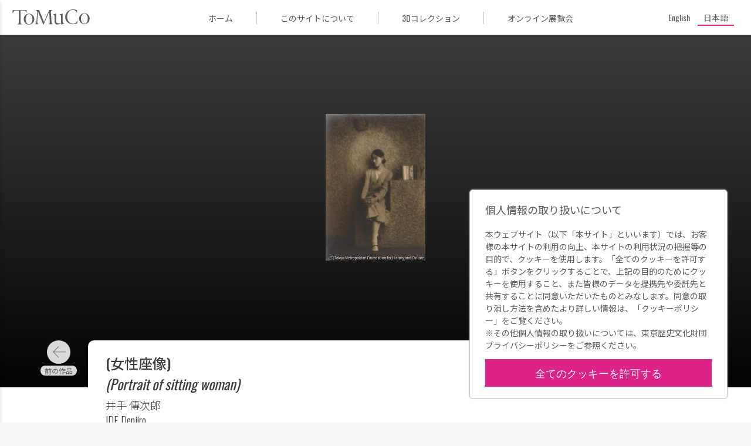

--- FILE ---
content_type: text/html; charset=UTF-8
request_url: https://museumcollection.tokyo/works/76893/
body_size: 9257
content:
<!DOCTYPE html>
<html lang="ja" class="no-js" lang="ja">

<head>
  <meta charset="UTF-8">
  <meta name="viewport" content="width=device-width">
  <title>(女性座像) | ToMuCo - Tokyo Museum Collection</title>
  <meta name="description" content="東京都立博物館・美術館収蔵品検索">

  <meta property="og:title" content="(女性座像) | ToMuCo - Tokyo Museum Collection"/>
  <meta property="og:type" content="article"/>
  <meta property="og:url" content="https://museumcollection.tokyo/works/76893/"/>
  <meta property="og:image" content="https://museumcollection.tokyo/wp-content/uploads/2025/06/32598.jpeg"/>
  <meta property="og:description" content=""/>
  <meta property="fb:app_id" content=""/>
  <meta name="twitter:card" content="summary_large_image"/>

  <link rel="apple-touch-icon" sizes="180x180" href="/apple-touch-icon.png">
  <link rel="icon" type="image/png" sizes="32x32" href="/favicon-32x32.png">
  <link rel="icon" type="image/png" sizes="16x16" href="/favicon-16x16.png">
  <link rel="manifest" href="/site.webmanifest">
  <link rel="mask-icon" href="/safari-pinned-tab.svg" color="#dd2cc8">
  <meta name="msapplication-TileColor" content="#dd2cc8">
  <meta name="theme-color" content="#ff0000">
	<meta name='robots' content='max-image-preview:large' />
	<style>img:is([sizes="auto" i], [sizes^="auto," i]) { contain-intrinsic-size: 3000px 1500px }</style>
	<script type="text/javascript">
/* <![CDATA[ */
window._wpemojiSettings = {"baseUrl":"https:\/\/s.w.org\/images\/core\/emoji\/15.0.3\/72x72\/","ext":".png","svgUrl":"https:\/\/s.w.org\/images\/core\/emoji\/15.0.3\/svg\/","svgExt":".svg","source":{"concatemoji":"https:\/\/museumcollection.tokyo\/wp-includes\/js\/wp-emoji-release.min.js?ver=6.7.4"}};
/*! This file is auto-generated */
!function(i,n){var o,s,e;function c(e){try{var t={supportTests:e,timestamp:(new Date).valueOf()};sessionStorage.setItem(o,JSON.stringify(t))}catch(e){}}function p(e,t,n){e.clearRect(0,0,e.canvas.width,e.canvas.height),e.fillText(t,0,0);var t=new Uint32Array(e.getImageData(0,0,e.canvas.width,e.canvas.height).data),r=(e.clearRect(0,0,e.canvas.width,e.canvas.height),e.fillText(n,0,0),new Uint32Array(e.getImageData(0,0,e.canvas.width,e.canvas.height).data));return t.every(function(e,t){return e===r[t]})}function u(e,t,n){switch(t){case"flag":return n(e,"\ud83c\udff3\ufe0f\u200d\u26a7\ufe0f","\ud83c\udff3\ufe0f\u200b\u26a7\ufe0f")?!1:!n(e,"\ud83c\uddfa\ud83c\uddf3","\ud83c\uddfa\u200b\ud83c\uddf3")&&!n(e,"\ud83c\udff4\udb40\udc67\udb40\udc62\udb40\udc65\udb40\udc6e\udb40\udc67\udb40\udc7f","\ud83c\udff4\u200b\udb40\udc67\u200b\udb40\udc62\u200b\udb40\udc65\u200b\udb40\udc6e\u200b\udb40\udc67\u200b\udb40\udc7f");case"emoji":return!n(e,"\ud83d\udc26\u200d\u2b1b","\ud83d\udc26\u200b\u2b1b")}return!1}function f(e,t,n){var r="undefined"!=typeof WorkerGlobalScope&&self instanceof WorkerGlobalScope?new OffscreenCanvas(300,150):i.createElement("canvas"),a=r.getContext("2d",{willReadFrequently:!0}),o=(a.textBaseline="top",a.font="600 32px Arial",{});return e.forEach(function(e){o[e]=t(a,e,n)}),o}function t(e){var t=i.createElement("script");t.src=e,t.defer=!0,i.head.appendChild(t)}"undefined"!=typeof Promise&&(o="wpEmojiSettingsSupports",s=["flag","emoji"],n.supports={everything:!0,everythingExceptFlag:!0},e=new Promise(function(e){i.addEventListener("DOMContentLoaded",e,{once:!0})}),new Promise(function(t){var n=function(){try{var e=JSON.parse(sessionStorage.getItem(o));if("object"==typeof e&&"number"==typeof e.timestamp&&(new Date).valueOf()<e.timestamp+604800&&"object"==typeof e.supportTests)return e.supportTests}catch(e){}return null}();if(!n){if("undefined"!=typeof Worker&&"undefined"!=typeof OffscreenCanvas&&"undefined"!=typeof URL&&URL.createObjectURL&&"undefined"!=typeof Blob)try{var e="postMessage("+f.toString()+"("+[JSON.stringify(s),u.toString(),p.toString()].join(",")+"));",r=new Blob([e],{type:"text/javascript"}),a=new Worker(URL.createObjectURL(r),{name:"wpTestEmojiSupports"});return void(a.onmessage=function(e){c(n=e.data),a.terminate(),t(n)})}catch(e){}c(n=f(s,u,p))}t(n)}).then(function(e){for(var t in e)n.supports[t]=e[t],n.supports.everything=n.supports.everything&&n.supports[t],"flag"!==t&&(n.supports.everythingExceptFlag=n.supports.everythingExceptFlag&&n.supports[t]);n.supports.everythingExceptFlag=n.supports.everythingExceptFlag&&!n.supports.flag,n.DOMReady=!1,n.readyCallback=function(){n.DOMReady=!0}}).then(function(){return e}).then(function(){var e;n.supports.everything||(n.readyCallback(),(e=n.source||{}).concatemoji?t(e.concatemoji):e.wpemoji&&e.twemoji&&(t(e.twemoji),t(e.wpemoji)))}))}((window,document),window._wpemojiSettings);
/* ]]> */
</script>
<style id='wp-emoji-styles-inline-css' type='text/css'>

	img.wp-smiley, img.emoji {
		display: inline !important;
		border: none !important;
		box-shadow: none !important;
		height: 1em !important;
		width: 1em !important;
		margin: 0 0.07em !important;
		vertical-align: -0.1em !important;
		background: none !important;
		padding: 0 !important;
	}
</style>
<link rel='stylesheet' id='wp-block-library-css' href='https://museumcollection.tokyo/wp-includes/css/dist/block-library/style.min.css?ver=6.7.4' type='text/css' media='all' />
<style id='classic-theme-styles-inline-css' type='text/css'>
/*! This file is auto-generated */
.wp-block-button__link{color:#fff;background-color:#32373c;border-radius:9999px;box-shadow:none;text-decoration:none;padding:calc(.667em + 2px) calc(1.333em + 2px);font-size:1.125em}.wp-block-file__button{background:#32373c;color:#fff;text-decoration:none}
</style>
<style id='global-styles-inline-css' type='text/css'>
:root{--wp--preset--aspect-ratio--square: 1;--wp--preset--aspect-ratio--4-3: 4/3;--wp--preset--aspect-ratio--3-4: 3/4;--wp--preset--aspect-ratio--3-2: 3/2;--wp--preset--aspect-ratio--2-3: 2/3;--wp--preset--aspect-ratio--16-9: 16/9;--wp--preset--aspect-ratio--9-16: 9/16;--wp--preset--color--black: #000000;--wp--preset--color--cyan-bluish-gray: #abb8c3;--wp--preset--color--white: #ffffff;--wp--preset--color--pale-pink: #f78da7;--wp--preset--color--vivid-red: #cf2e2e;--wp--preset--color--luminous-vivid-orange: #ff6900;--wp--preset--color--luminous-vivid-amber: #fcb900;--wp--preset--color--light-green-cyan: #7bdcb5;--wp--preset--color--vivid-green-cyan: #00d084;--wp--preset--color--pale-cyan-blue: #8ed1fc;--wp--preset--color--vivid-cyan-blue: #0693e3;--wp--preset--color--vivid-purple: #9b51e0;--wp--preset--gradient--vivid-cyan-blue-to-vivid-purple: linear-gradient(135deg,rgba(6,147,227,1) 0%,rgb(155,81,224) 100%);--wp--preset--gradient--light-green-cyan-to-vivid-green-cyan: linear-gradient(135deg,rgb(122,220,180) 0%,rgb(0,208,130) 100%);--wp--preset--gradient--luminous-vivid-amber-to-luminous-vivid-orange: linear-gradient(135deg,rgba(252,185,0,1) 0%,rgba(255,105,0,1) 100%);--wp--preset--gradient--luminous-vivid-orange-to-vivid-red: linear-gradient(135deg,rgba(255,105,0,1) 0%,rgb(207,46,46) 100%);--wp--preset--gradient--very-light-gray-to-cyan-bluish-gray: linear-gradient(135deg,rgb(238,238,238) 0%,rgb(169,184,195) 100%);--wp--preset--gradient--cool-to-warm-spectrum: linear-gradient(135deg,rgb(74,234,220) 0%,rgb(151,120,209) 20%,rgb(207,42,186) 40%,rgb(238,44,130) 60%,rgb(251,105,98) 80%,rgb(254,248,76) 100%);--wp--preset--gradient--blush-light-purple: linear-gradient(135deg,rgb(255,206,236) 0%,rgb(152,150,240) 100%);--wp--preset--gradient--blush-bordeaux: linear-gradient(135deg,rgb(254,205,165) 0%,rgb(254,45,45) 50%,rgb(107,0,62) 100%);--wp--preset--gradient--luminous-dusk: linear-gradient(135deg,rgb(255,203,112) 0%,rgb(199,81,192) 50%,rgb(65,88,208) 100%);--wp--preset--gradient--pale-ocean: linear-gradient(135deg,rgb(255,245,203) 0%,rgb(182,227,212) 50%,rgb(51,167,181) 100%);--wp--preset--gradient--electric-grass: linear-gradient(135deg,rgb(202,248,128) 0%,rgb(113,206,126) 100%);--wp--preset--gradient--midnight: linear-gradient(135deg,rgb(2,3,129) 0%,rgb(40,116,252) 100%);--wp--preset--font-size--small: 13px;--wp--preset--font-size--medium: 20px;--wp--preset--font-size--large: 36px;--wp--preset--font-size--x-large: 42px;--wp--preset--spacing--20: 0.44rem;--wp--preset--spacing--30: 0.67rem;--wp--preset--spacing--40: 1rem;--wp--preset--spacing--50: 1.5rem;--wp--preset--spacing--60: 2.25rem;--wp--preset--spacing--70: 3.38rem;--wp--preset--spacing--80: 5.06rem;--wp--preset--shadow--natural: 6px 6px 9px rgba(0, 0, 0, 0.2);--wp--preset--shadow--deep: 12px 12px 50px rgba(0, 0, 0, 0.4);--wp--preset--shadow--sharp: 6px 6px 0px rgba(0, 0, 0, 0.2);--wp--preset--shadow--outlined: 6px 6px 0px -3px rgba(255, 255, 255, 1), 6px 6px rgba(0, 0, 0, 1);--wp--preset--shadow--crisp: 6px 6px 0px rgba(0, 0, 0, 1);}:where(.is-layout-flex){gap: 0.5em;}:where(.is-layout-grid){gap: 0.5em;}body .is-layout-flex{display: flex;}.is-layout-flex{flex-wrap: wrap;align-items: center;}.is-layout-flex > :is(*, div){margin: 0;}body .is-layout-grid{display: grid;}.is-layout-grid > :is(*, div){margin: 0;}:where(.wp-block-columns.is-layout-flex){gap: 2em;}:where(.wp-block-columns.is-layout-grid){gap: 2em;}:where(.wp-block-post-template.is-layout-flex){gap: 1.25em;}:where(.wp-block-post-template.is-layout-grid){gap: 1.25em;}.has-black-color{color: var(--wp--preset--color--black) !important;}.has-cyan-bluish-gray-color{color: var(--wp--preset--color--cyan-bluish-gray) !important;}.has-white-color{color: var(--wp--preset--color--white) !important;}.has-pale-pink-color{color: var(--wp--preset--color--pale-pink) !important;}.has-vivid-red-color{color: var(--wp--preset--color--vivid-red) !important;}.has-luminous-vivid-orange-color{color: var(--wp--preset--color--luminous-vivid-orange) !important;}.has-luminous-vivid-amber-color{color: var(--wp--preset--color--luminous-vivid-amber) !important;}.has-light-green-cyan-color{color: var(--wp--preset--color--light-green-cyan) !important;}.has-vivid-green-cyan-color{color: var(--wp--preset--color--vivid-green-cyan) !important;}.has-pale-cyan-blue-color{color: var(--wp--preset--color--pale-cyan-blue) !important;}.has-vivid-cyan-blue-color{color: var(--wp--preset--color--vivid-cyan-blue) !important;}.has-vivid-purple-color{color: var(--wp--preset--color--vivid-purple) !important;}.has-black-background-color{background-color: var(--wp--preset--color--black) !important;}.has-cyan-bluish-gray-background-color{background-color: var(--wp--preset--color--cyan-bluish-gray) !important;}.has-white-background-color{background-color: var(--wp--preset--color--white) !important;}.has-pale-pink-background-color{background-color: var(--wp--preset--color--pale-pink) !important;}.has-vivid-red-background-color{background-color: var(--wp--preset--color--vivid-red) !important;}.has-luminous-vivid-orange-background-color{background-color: var(--wp--preset--color--luminous-vivid-orange) !important;}.has-luminous-vivid-amber-background-color{background-color: var(--wp--preset--color--luminous-vivid-amber) !important;}.has-light-green-cyan-background-color{background-color: var(--wp--preset--color--light-green-cyan) !important;}.has-vivid-green-cyan-background-color{background-color: var(--wp--preset--color--vivid-green-cyan) !important;}.has-pale-cyan-blue-background-color{background-color: var(--wp--preset--color--pale-cyan-blue) !important;}.has-vivid-cyan-blue-background-color{background-color: var(--wp--preset--color--vivid-cyan-blue) !important;}.has-vivid-purple-background-color{background-color: var(--wp--preset--color--vivid-purple) !important;}.has-black-border-color{border-color: var(--wp--preset--color--black) !important;}.has-cyan-bluish-gray-border-color{border-color: var(--wp--preset--color--cyan-bluish-gray) !important;}.has-white-border-color{border-color: var(--wp--preset--color--white) !important;}.has-pale-pink-border-color{border-color: var(--wp--preset--color--pale-pink) !important;}.has-vivid-red-border-color{border-color: var(--wp--preset--color--vivid-red) !important;}.has-luminous-vivid-orange-border-color{border-color: var(--wp--preset--color--luminous-vivid-orange) !important;}.has-luminous-vivid-amber-border-color{border-color: var(--wp--preset--color--luminous-vivid-amber) !important;}.has-light-green-cyan-border-color{border-color: var(--wp--preset--color--light-green-cyan) !important;}.has-vivid-green-cyan-border-color{border-color: var(--wp--preset--color--vivid-green-cyan) !important;}.has-pale-cyan-blue-border-color{border-color: var(--wp--preset--color--pale-cyan-blue) !important;}.has-vivid-cyan-blue-border-color{border-color: var(--wp--preset--color--vivid-cyan-blue) !important;}.has-vivid-purple-border-color{border-color: var(--wp--preset--color--vivid-purple) !important;}.has-vivid-cyan-blue-to-vivid-purple-gradient-background{background: var(--wp--preset--gradient--vivid-cyan-blue-to-vivid-purple) !important;}.has-light-green-cyan-to-vivid-green-cyan-gradient-background{background: var(--wp--preset--gradient--light-green-cyan-to-vivid-green-cyan) !important;}.has-luminous-vivid-amber-to-luminous-vivid-orange-gradient-background{background: var(--wp--preset--gradient--luminous-vivid-amber-to-luminous-vivid-orange) !important;}.has-luminous-vivid-orange-to-vivid-red-gradient-background{background: var(--wp--preset--gradient--luminous-vivid-orange-to-vivid-red) !important;}.has-very-light-gray-to-cyan-bluish-gray-gradient-background{background: var(--wp--preset--gradient--very-light-gray-to-cyan-bluish-gray) !important;}.has-cool-to-warm-spectrum-gradient-background{background: var(--wp--preset--gradient--cool-to-warm-spectrum) !important;}.has-blush-light-purple-gradient-background{background: var(--wp--preset--gradient--blush-light-purple) !important;}.has-blush-bordeaux-gradient-background{background: var(--wp--preset--gradient--blush-bordeaux) !important;}.has-luminous-dusk-gradient-background{background: var(--wp--preset--gradient--luminous-dusk) !important;}.has-pale-ocean-gradient-background{background: var(--wp--preset--gradient--pale-ocean) !important;}.has-electric-grass-gradient-background{background: var(--wp--preset--gradient--electric-grass) !important;}.has-midnight-gradient-background{background: var(--wp--preset--gradient--midnight) !important;}.has-small-font-size{font-size: var(--wp--preset--font-size--small) !important;}.has-medium-font-size{font-size: var(--wp--preset--font-size--medium) !important;}.has-large-font-size{font-size: var(--wp--preset--font-size--large) !important;}.has-x-large-font-size{font-size: var(--wp--preset--font-size--x-large) !important;}
:where(.wp-block-post-template.is-layout-flex){gap: 1.25em;}:where(.wp-block-post-template.is-layout-grid){gap: 1.25em;}
:where(.wp-block-columns.is-layout-flex){gap: 2em;}:where(.wp-block-columns.is-layout-grid){gap: 2em;}
:root :where(.wp-block-pullquote){font-size: 1.5em;line-height: 1.6;}
</style>
<link rel='stylesheet' id='wpml-legacy-horizontal-list-0-css' href='https://museumcollection.tokyo/wp-content/plugins/sitepress-multilingual-cms/templates/language-switchers/legacy-list-horizontal/style.min.css?ver=1' type='text/css' media='all' />
<link rel='stylesheet' id='single_work-css' href='https://museumcollection.tokyo/wp-content/themes/tokyo_museum_collection/css/single-work.css?ver=6.7.4' type='text/css' media='all' />
<script type="text/javascript" src="https://ajax.googleapis.com/ajax/libs/jquery/3.2.1/jquery.min.js?ver=6.7.4" id="jquery-js"></script>
<script type="text/javascript" src="https://museumcollection.tokyo/wp-content/themes/tokyo_museum_collection/js/script.js" id="script-js"></script>
<link rel="https://api.w.org/" href="https://museumcollection.tokyo/wp-json/" /><link rel="EditURI" type="application/rsd+xml" title="RSD" href="https://museumcollection.tokyo/xmlrpc.php?rsd" />
<meta name="generator" content="WordPress 6.7.4" />
<link rel="canonical" href="https://museumcollection.tokyo/works/76893/" />
<link rel='shortlink' href='https://museumcollection.tokyo/?p=76893' />
<link rel="alternate" title="oEmbed (JSON)" type="application/json+oembed" href="https://museumcollection.tokyo/wp-json/oembed/1.0/embed?url=https%3A%2F%2Fmuseumcollection.tokyo%2Fworks%2F76893%2F" />
<link rel="alternate" title="oEmbed (XML)" type="text/xml+oembed" href="https://museumcollection.tokyo/wp-json/oembed/1.0/embed?url=https%3A%2F%2Fmuseumcollection.tokyo%2Fworks%2F76893%2F&#038;format=xml" />
<meta name="generator" content="WPML ver:4.8.6 stt:1,28;" />
    <script>
        window.dataLayer = window.dataLayer || [];
        function gtag(){dataLayer.push(arguments);}

        if (window.localStorage.getItem('optIn') === '1') {
            gtag('consent', 'update', {
                ad_storage: 'granted',
                analytics_storage: 'granted',
            })
        } else {
            gtag('consent', 'default', {
                ad_storage: 'denied',
                analytics_storage: 'denied',
            })

            const cookies = document.cookie.split("; ");
            for (let c = 0; c < cookies.length; c++) {
                const d = window.location.hostname.split(".");
                while (d.length > 0) {
                    const cookieBase = encodeURIComponent(cookies[c].split(";")[0].split("=")[0]) + '=; expires=Thu, 01-Jan-1970 00:00:01 GMT; domain=' + d.join('.') + ' ;path=';
                    const p = location.pathname.split('/');
                    document.cookie = cookieBase + '/';
                    while (p.length > 0) {
                        document.cookie = cookieBase + p.join('/');
                        p.pop();
                    }
                    d.shift();
                }
            }
        }

        dataLayer.push({
            'event': 'default_consent'
        });
    </script>
  <!-- Google Tag Manager -->
  <script>(function (w, d, s, l, i) {
      w[l] = w[l] || []
      w[l].push({
        'gtm.start':
          new Date().getTime(), event: 'gtm.js',
      })
      var f = d.getElementsByTagName(s)[0],
        j = d.createElement(s), dl = l != 'dataLayer' ? '&l=' + l : ''
      j.async = true
      j.src =
        'https://www.googletagmanager.com/gtm.js?id=' + i + dl
      f.parentNode.insertBefore(j, f)
    })(window, document, 'script', 'dataLayer', 'GTM-TNRR89S')</script>
  <!-- End Google Tag Manager -->
    <script>
        function consentGranted() {
            window.localStorage.setItem('optIn', '1')
            document.getElementById('cookieContainer').style.display = 'none'
            gtag('consent', 'update', {
                ad_storage: 'granted',
                analytics_storage: 'granted',
            })
        }
    </script>
</head>
<body id="top" class="works-template-default single single-works postid-76893">
<!-- Google Tag Manager (noscript) -->
<noscript>
  <iframe src="https://www.googletagmanager.com/ns.html?id=GTM-TNRR89S"
          height="0" width="0" style="display:none;visibility:hidden" title="googleタグマネージャー"></iframe>
</noscript>
<!-- End Google Tag Manager (noscript) -->

<header class="header">
  <div class="header__title_area">
    <button id="closeNavigation" class="navigation_close"></button>
    <div class="navigation_logo">
        <img
            src="https://museumcollection.tokyo/wp-content/themes/tokyo_museum_collection/images/logo_ja.svg"
            alt="Tokyo Museum Collection (ToMuCo)ー東京都立博物館・美術館収蔵品検索"
        />
    </div>
    <nav class="header__navigation">
      <ul>
          <li>
    <a href="https://museumcollection.tokyo" title="ToMuCo - Tokyo Museum CollectionのTOPページに移動します"
       class="ja"
        >
        ホーム    </a>
  </li>
  <li>
    <a href="https://museumcollection.tokyo/about"
       title="このサイトについてページに移動します"
       class="ja"
        >
        このサイトについて    </a>
  </li>
  <li>
    <a href="https://museumcollection.tokyo/museums/3d-collections/"
       title="3Dコレクションページに移動します"
       class="ja"
        >
        3Dコレクション    </a>
  </li>
  <li>
    <a href="https://museumcollection.tokyo/online-exhibition"
       title="オンライン展覧会ページに移動します"
       class="ja"
        >
        オンライン展覧会    </a>
  </li>
          </ul>
    </nav>
  </div>
  <div class="header__inner">
    <button id="headerMenuButton" class="header__menu_button"></button>
		<a href="https://museumcollection.tokyo" class="header__logo" title="ToMuCo - Tokyo Museum CollectionのTOPページに移動します">            <img
            src="https://museumcollection.tokyo/wp-content/themes/tokyo_museum_collection/images/logo_min.svg"
            alt="Tokyo Museum Collection (ToMuCo)ー東京都立博物館・美術館収蔵品検索"
                />
        </a>    <div class="menu_area">
      <ul>
          <li>
    <a href="https://museumcollection.tokyo" title="ToMuCo - Tokyo Museum CollectionのTOPページに移動します"
       class="ja"
        >
        ホーム    </a>
  </li>
  <li>
    <a href="https://museumcollection.tokyo/about"
       title="このサイトについてページに移動します"
       class="ja"
        >
        このサイトについて    </a>
  </li>
  <li>
    <a href="https://museumcollection.tokyo/museums/3d-collections/"
       title="3Dコレクションページに移動します"
       class="ja"
        >
        3Dコレクション    </a>
  </li>
  <li>
    <a href="https://museumcollection.tokyo/online-exhibition"
       title="オンライン展覧会ページに移動します"
       class="ja"
        >
        オンライン展覧会    </a>
  </li>
          </ul>
    </div>
    <div class="language_area">
			      <div class="wpml-ls-statics-shortcode_actions wpml-ls wpml-ls-legacy-list-horizontal">
        <ul>
          <li
            class="wpml-ls-slot-shortcode_actions wpml-ls-item wpml-ls-item-en wpml-ls-first-item wpml-ls-item-legacy-list-horizontal  ">
            <a href="https://museumcollection.tokyo/en/works/76893/" class="wpml-ls-link"><span class="wpml-ls-native" lang="en">English</span></a>
          </li>
          <li
            class="wpml-ls-slot-shortcode_actions wpml-ls-item wpml-ls-item-ja wpml-ls-last-item wpml-ls-item-legacy-list-horizontal wpml-ls-current-language ">
            <a href="https://museumcollection.tokyo/works/76893/" class="wpml-ls-link">
              <span class="wpml-ls-native">日本語</span>
            </a>
          </li>
        </ul>
      </div>
    </div>
  </div>
</header>


  <div class="single-works__header" id="goBackHeader">
    <div class="single-works__header__inner">
      <a href="#" class="return_button"
         title="検索結果一覧ページに移動します" id="goBack">
        <svg viewBox="0 0 24 24" class="icon">
          <path fill="currentColor" d="M15.41,16.58L10.83,12L15.41,7.41L14,6L8,12L14,18L15.41,16.58Z"/>
        </svg>
        検索結果      </a>
    </div>
  </div>
  <main class="main">
          <figure class="thumbnail">
        <div class="thumbnail__inner">
          <img width="170" height="250" src="https://museumcollection.tokyo/wp-content/uploads/2025/06/32598.jpeg" class="thumbnail__image wp-post-image" alt="(女性座像)" decoding="async" />        </div>
      </figure>
    
    <div class="single-works__over_area">
              <div class="prev_link ja"><a href="https://museumcollection.tokyo/works/76890/" rel="prev"></a></div>      
      <div class="single-works__title">
                                            <h1 class="title">
            <span>(女性座像)</span>
                          <i>(Portrait of sitting woman)</i>
                      </h1>
                      <p class="artist">
                              <span>井手 傳次郎</span>
                                            <span>IDE Denjiro</span>
                          </p>
          
              </div>

              <div class="next_link ja"><a href="https://museumcollection.tokyo/works/76899/" rel="next"></a></div>          </div>

              
    <div class="single-works__data">
      <div class="single-works__data__inner">
        <div class="flex">
          <div class="text_data">
            <dl class="data_list">

              <!-- 各館のカスタムフィールドはlib/templates.php -->
                              
                                            
                                                                    <div class="data_list__item">
                      <dt>所蔵館</dt>
                      <dd>東京都写真美術館</dd>
                    </div>
                                      <div class="data_list__item">
                      <dt>作品／資料名</dt>
                      <dd>(女性座像)</dd>
                    </div>
                                      <div class="data_list__item">
                      <dt>作品名（原題）</dt>
                      <dd>(女性座像)</dd>
                    </div>
                                      <div class="data_list__item">
                      <dt>作者名</dt>
                      <dd>井手 傳次郎</dd>
                    </div>
                                      <div class="data_list__item">
                      <dt>制作年</dt>
                      <dd>1920-1930</dd>
                    </div>
                                      <div class="data_list__item">
                      <dt>分類</dt>
                      <dd>国内写真作品</dd>
                    </div>
                                      <div class="data_list__item">
                      <dt>材質・技法</dt>
                      <dd>ゼラチン・シルバー・プリント(D.O.P)</dd>
                    </div>
                                      <div class="data_list__item">
                      <dt>寸法</dt>
                      <dd>縦202×横140mm</dd>
                    </div>
                                      <div class="data_list__item">
                      <dt>作品／資料番号</dt>
                      <dd>10105862</dd>
                    </div>
                                                        <div class="data_list__item">
                      <dt>東京都写真美術館　収蔵品検索</dt>
                      <dd><a href="https://collection.topmuseum.jp/Publish/detailPage/32598/" target="_blank">https://collection.topmuseum.jp/Publish/detailPage/32598/</a></dd>
                    </div>
                                                
                                            
                                            
                                                        </dl>
          </div>
          <div class="buttons">
            <button data-permalink="https://museumcollection.tokyo/works/76893/" class="button permalink ja"
                    id="copyButton">
              パーマリンク            </button>
            <a href="https://museumcollection.tokyo/works/76893/?output=json" target="_blank"
               class="button metadata ja"
               title="メタデータ出力">
              メタデータ出力            </a>
          </div>
        </div>
              </div>
    </div>
        <section class="collections_list">
		                <h2 class="collections_list__heading--circle">
                    <p class=" ja">
                        東京都写真美術館のその他の収蔵品                        <span class="found_posts">(41996)</span>
                    </p>
                </h2>
                                <div class="common_width">
                <div class="collections_list__works">
                      <a href="https://museumcollection.tokyo/works/107087/"
     title="#49の詳細ページに移動します"
     class="collections_list__item small">
    <figure class="image">
		          <img src="https://museumcollection.tokyo/wp-content/uploads/2025/06/19911.jpeg" alt="作品画像：#49"
               class="small">
		    </figure>

    <div class="work_data">
      <p class="title">
		  mother's #49      </p>

		              <p class="artist">石内 都</p>
			
		    </div>

	          <p class="facility_name">
			東京都写真美術館        </p>
	    </a>
	  <a href="https://museumcollection.tokyo/works/80604/"
     title="パリの裏町の詳細ページに移動します"
     class="collections_list__item small">
    <figure class="image">
		          <img src="https://museumcollection.tokyo/wp-content/uploads/2025/06/43194.jpeg" alt="作品画像：パリの裏町"
               class="small">
		    </figure>

    <div class="work_data">
      <p class="title">
		  パリの裏町      </p>

		              <p class="artist">安本 江陽</p>
			
		    </div>

	          <p class="facility_name">
			東京都写真美術館        </p>
	    </a>
	  <a href="https://museumcollection.tokyo/works/98534/"
     title="家族の詳細ページに移動します"
     class="collections_list__item small">
    <figure class="image">
		          <img src="https://museumcollection.tokyo/wp-content/uploads/2025/06/37356.jpeg" alt="作品画像：家族"
               class="small">
		    </figure>

    <div class="work_data">
      <p class="title">
		  いつか見た風景 家族      </p>

		              <p class="artist">北井 一夫</p>
			
		    </div>

	          <p class="facility_name">
			東京都写真美術館        </p>
	    </a>
	  <a href="https://museumcollection.tokyo/works/6306218/"
     title="マリリン・モンロー計画の詳細ページに移動します"
     class="collections_list__item small">
    <figure class="image">
		          <img src="https://museumcollection.tokyo/wp-content/uploads/2025/06/35249.jpeg" alt="作品画像：マリリン・モンロー計画"
               class="small">
		    </figure>

    <div class="work_data">
      <p class="title">
		  マリリン・モンロー計画      </p>

		              <p class="artist">木村 恒久</p>
			
		    </div>

	          <p class="facility_name">
			東京都写真美術館        </p>
	    </a>
	  <a href="https://museumcollection.tokyo/works/83346/"
     title="一ヵ月近く飼育していよいよ繭を作らせる用意の上蔟、会地村駒場、昭和12年の詳細ページに移動します"
     class="collections_list__item small">
    <figure class="image">
		          <img src="https://museumcollection.tokyo/wp-content/uploads/2025/06/38028.jpeg" alt="作品画像：一ヵ月近く飼育していよいよ繭を作らせる用意の上蔟、会地村駒場、昭和12年"
               class="small">
		    </figure>

    <div class="work_data">
      <p class="title">
		  一ヵ月近く飼育していよいよ繭を作らせる用意の上蔟、会地村駒場、昭和12年      </p>

		              <p class="artist">熊谷 元一</p>
			
		    </div>

	          <p class="facility_name">
			東京都写真美術館        </p>
	    </a>
	  <a href="https://museumcollection.tokyo/works/6317967/"
     title="の詳細ページに移動します"
     class="collections_list__item small">
    <figure class="image">
		          <img src="https://museumcollection.tokyo/wp-content/uploads/2025/06/48483.jpeg" alt="作品画像："
               class="small">
		    </figure>

    <div class="work_data">
      <p class="title">
		  神々の異界       </p>

		              <p class="artist">内藤 正敏</p>
			
		    </div>

	          <p class="facility_name">
			東京都写真美術館        </p>
	    </a>
	  <a href="https://museumcollection.tokyo/works/94291/"
     title="(1) るみえとさゆりの詳細ページに移動します"
     class="collections_list__item small">
    <figure class="image">
		          <img src="https://museumcollection.tokyo/wp-content/uploads/2025/06/11662.jpeg" alt="作品画像：(1) るみえとさゆり"
               class="small">
		    </figure>

    <div class="work_data">
      <p class="title">
		  筑豊 (1) るみえとさゆり      </p>

		              <p class="artist">桑原 史成</p>
			
		    </div>

	          <p class="facility_name">
			東京都写真美術館        </p>
	    </a>
	  <a href="https://museumcollection.tokyo/works/67413/"
     title="（夜の机上）の詳細ページに移動します"
     class="collections_list__item small">
    <figure class="image">
		          <img src="https://museumcollection.tokyo/wp-content/themes/tokyo_museum_collection/images/no_image.png"
               alt="Tokyo Museum Collection(ToMuCo)"/>
		    </figure>

    <div class="work_data">
      <p class="title">
		  （夜の机上）      </p>

		              <p class="artist">宮内 (石井) 良男</p>
			
		    </div>

	          <p class="facility_name">
			東京都写真美術館        </p>
	    </a>
	  <a href="https://museumcollection.tokyo/works/6980525/"
     title="ラ・メルセー教会と修道院、アンティグア・グァテマラの詳細ページに移動します"
     class="collections_list__item small">
    <figure class="image">
		          <img src="https://museumcollection.tokyo/wp-content/themes/tokyo_museum_collection/images/no_image.png"
               alt="Tokyo Museum Collection(ToMuCo)"/>
		    </figure>

    <div class="work_data">
      <p class="title">
		  グァテマラ ラ・メルセー教会と修道院、アンティグア・グァテマラ      </p>

		              <p class="artist">屋須 弘平</p>
			
		    </div>

	          <p class="facility_name">
			東京都写真美術館        </p>
	    </a>
	  <a href="https://museumcollection.tokyo/works/6599108/"
     title="日露戦争写真帖の詳細ページに移動します"
     class="collections_list__item small">
    <figure class="image">
		          <img src="https://museumcollection.tokyo/wp-content/themes/tokyo_museum_collection/images/no_image.png"
               alt="Tokyo Museum Collection(ToMuCo)"/>
		    </figure>

    <div class="work_data">
      <p class="title">
		  日露戦争写真帖      </p>

		              <p class="artist">作家不詳</p>
			
		    </div>

	          <p class="facility_name">
			東京都写真美術館        </p>
	    </a>
	  <a href="https://museumcollection.tokyo/works/81463/"
     title="鎌倉海岸の詳細ページに移動します"
     class="collections_list__item small">
    <figure class="image">
		          <img src="https://museumcollection.tokyo/wp-content/uploads/2025/06/23283.jpeg" alt="作品画像：鎌倉海岸"
               class="small">
		    </figure>

    <div class="work_data">
      <p class="title">
		  夢の町 鎌倉海岸      </p>

		              <p class="artist">桑原 甲子雄</p>
			
		    </div>

	          <p class="facility_name">
			東京都写真美術館        </p>
	    </a>
	  <a href="https://museumcollection.tokyo/works/98550/"
     title="鳥の詳細ページに移動します"
     class="collections_list__item small">
    <figure class="image">
		          <img src="https://museumcollection.tokyo/wp-content/uploads/2025/06/50195.jpeg" alt="作品画像：鳥"
               class="small">
		    </figure>

    <div class="work_data">
      <p class="title">
		  いつか見た風景 鳥      </p>

		              <p class="artist">北井 一夫</p>
			
		    </div>

	          <p class="facility_name">
			東京都写真美術館        </p>
	    </a>
	  <a href="https://museumcollection.tokyo/works/88915/"
     title="壁のフランコのポスターの詳細ページに移動します"
     class="collections_list__item small">
    <figure class="image">
		          <img src="https://museumcollection.tokyo/wp-content/themes/tokyo_museum_collection/images/no_image.png"
               alt="Tokyo Museum Collection(ToMuCo)"/>
		    </figure>

    <div class="work_data">
      <p class="title">
		  SPANISH VILLAGE 壁のフランコのポスター      </p>

		              <p class="artist">スミス, W・ユージン</p>
			
		    </div>

	          <p class="facility_name">
			東京都写真美術館        </p>
	    </a>
	  <a href="https://museumcollection.tokyo/works/6578705/"
     title="の詳細ページに移動します"
     class="collections_list__item small">
    <figure class="image">
		          <img src="https://museumcollection.tokyo/wp-content/uploads/2025/08/66759.jpeg" alt="作品画像："
               class="small">
		    </figure>

    <div class="work_data">
      <p class="title">
		  もうひとつの島の時間       </p>

		              <p class="artist">山下 恒夫</p>
			
		    </div>

	          <p class="facility_name">
			東京都写真美術館        </p>
	    </a>
	  <a href="https://museumcollection.tokyo/works/66238/"
     title="岡本 佳津子の詳細ページに移動します"
     class="collections_list__item small">
    <figure class="image">
		          <img src="https://museumcollection.tokyo/wp-content/themes/tokyo_museum_collection/images/no_image.png"
               alt="Tokyo Museum Collection(ToMuCo)"/>
		    </figure>

    <div class="work_data">
      <p class="title">
		  昭和の美女 岡本 佳津子      </p>

		              <p class="artist">秋山 庄太郎</p>
			
		    </div>

	          <p class="facility_name">
			東京都写真美術館        </p>
	    </a>
	  <a href="https://museumcollection.tokyo/works/6597073/"
     title="506 桂川の詳細ページに移動します"
     class="collections_list__item small">
    <figure class="image">
		          <img src="https://museumcollection.tokyo/wp-content/themes/tokyo_museum_collection/images/no_image.png"
               alt="Tokyo Museum Collection(ToMuCo)"/>
		    </figure>

    <div class="work_data">
      <p class="title">
		  （玉村写真館・蒔絵アルバム） 506 桂川      </p>

		              <p class="artist">玉村 康三郎・騎兵衛</p>
			
		    </div>

	          <p class="facility_name">
			東京都写真美術館        </p>
	    </a>
	                </div>
                                    <a href="/?s=&museums%5B0%5D=topmuseum"
                class="more_button">MORE</a>
                                            </div>
        </section>
      </main>
  <script>
      jQuery(function ($) {
          const baseUrl = 'https://' + document.domain
          if (document.referrer && document.referrer.indexOf(baseUrl) === 0 && document.referrer.indexOf(baseUrl + '/work') === -1) {
              window.sessionStorage.setItem('referrer', document.referrer)
          } else if (!window.sessionStorage.getItem('referrer')) {
              $('#goBackHeader').hide()
          }
      })
  </script>
<footer class="footer">
  <div class="footer__site_title">
      <img
          src="https://museumcollection.tokyo/wp-content/themes/tokyo_museum_collection/images/logo_white_ja.svg"
          alt="Tokyo Museum Collection (ToMuCo)ー東京都立博物館・美術館収蔵品検索"
      />
  </div>
  <nav class="footer__navigation">
	    <a href="https://museumcollection.tokyo" title="ToMuCo - Tokyo Museum CollectionのTOPページに移動します"
     class="ja">
      ホーム  </a>
  <a href="https://museumcollection.tokyo/about" title="このサイトについてページに移動します" class="ja">
      このサイトについて  </a>
  <a href="https://museumcollection.tokyo/developer" title="技術情報ページに移動します" class="ja">
	  技術情報  </a>
  <a href="https://museumcollection.tokyo/terms" title="利用条件ページに移動します" class="ja">
      利用条件  </a>
  <a href="https://museumcollection.tokyo/cookie-policy" title="クッキーポリシーページに移動します" class="ja">
      クッキーポリシー  </a>
		          <a href="https://museumcollection.tokyo/webaccessibility"
           title="ウェブアクセシビリティページに移動します">
          ウェブアクセシビリティ
        </a>
	    </nav>

  <div class="footer__links">
    <a href="https://twitter.com/rekibun_info" rel="nofollow" target="_blank" title="Twitter のウェブサイトを新規タブで開きます" class="footer__links__item sns">
		  <svg viewBox="0 0 24 24">
    <path fill="#ffffff"
          d="M22.46,6C21.69,6.35 20.86,6.58 20,6.69C20.88,6.16 21.56,5.32 21.88,4.31C21.05,4.81 20.13,5.16 19.16,5.36C18.37,4.5 17.26,4 16,4C13.65,4 11.73,5.92 11.73,8.29C11.73,8.63 11.77,8.96 11.84,9.27C8.28,9.09 5.11,7.38 3,4.79C2.63,5.42 2.42,6.16 2.42,6.94C2.42,8.43 3.17,9.75 4.33,10.5C3.62,10.5 2.96,10.3 2.38,10C2.38,10 2.38,10 2.38,10.03C2.38,12.11 3.86,13.85 5.82,14.24C5.46,14.34 5.08,14.39 4.69,14.39C4.42,14.39 4.15,14.36 3.89,14.31C4.43,16 6,17.26 7.89,17.29C6.43,18.45 4.58,19.13 2.56,19.13C2.22,19.13 1.88,19.11 1.54,19.07C3.44,20.29 5.7,21 8.12,21C16,21 20.33,14.46 20.33,8.79C20.33,8.6 20.33,8.42 20.32,8.23C21.16,7.63 21.88,6.87 22.46,6Z"/>
  </svg>
	    </a>
    <a href="https://www.rekibun.or.jp/" rel="nofollow" target="_blank" title="東京歴史文化財団 のウェブサイトを新規タブで開きます" class="footer__links__item sns">
		  <svg viewBox="0 0 24 24">
    <path fill="#ffffff"
          d="M16.36,14C16.44,13.34 16.5,12.68 16.5,12C16.5,11.32 16.44,10.66 16.36,10H19.74C19.9,10.64 20,11.31 20,12C20,12.69 19.9,13.36 19.74,14M14.59,19.56C15.19,18.45 15.65,17.25 15.97,16H18.92C17.96,17.65 16.43,18.93 14.59,19.56M14.34,14H9.66C9.56,13.34 9.5,12.68 9.5,12C9.5,11.32 9.56,10.65 9.66,10H14.34C14.43,10.65 14.5,11.32 14.5,12C14.5,12.68 14.43,13.34 14.34,14M12,19.96C11.17,18.76 10.5,17.43 10.09,16H13.91C13.5,17.43 12.83,18.76 12,19.96M8,8H5.08C6.03,6.34 7.57,5.06 9.4,4.44C8.8,5.55 8.35,6.75 8,8M5.08,16H8C8.35,17.25 8.8,18.45 9.4,19.56C7.57,18.93 6.03,17.65 5.08,16M4.26,14C4.1,13.36 4,12.69 4,12C4,11.31 4.1,10.64 4.26,10H7.64C7.56,10.66 7.5,11.32 7.5,12C7.5,12.68 7.56,13.34 7.64,14M12,4.03C12.83,5.23 13.5,6.57 13.91,8H10.09C10.5,6.57 11.17,5.23 12,4.03M18.92,8H15.97C15.65,6.75 15.19,5.55 14.59,4.44C16.43,5.07 17.96,6.34 18.92,8M12,2C6.47,2 2,6.5 2,12A10,10 0 0,0 12,22A10,10 0 0,0 22,12A10,10 0 0,0 12,2Z"/>
  </svg>
	    </a>
  </div>

  <div class="footer__title">
    <div class="title">
      <a href="https://www.rekibun.or.jp/" rel="nofollow" target="_blank" title="公益財団法人東京都歴史文化財団のウェブサイトを新規タブで開きます">
        <img
          src="https://museumcollection.tokyo/wp-content/themes/tokyo_museum_collection/images/footer_logo.png"
          srcset="https://museumcollection.tokyo/wp-content/themes/tokyo_museum_collection/images/footer_logo.png 1x, https://museumcollection.tokyo/wp-content/themes/tokyo_museum_collection/images/footer_logo@2x.png 2x"
          alt="ロゴ画像：公益財団法人 東京都歴史文化財団 TOKYO METROPOLITAN FOUNDATION FOR HISTORY AND CULTURE">
      </a>
    </div>
  </div>
</footer>
<div class="cookie" id="cookieContainer">
    <div class="cookie__inner">
        <h2 class="cookie__heading">
                            個人情報の取り扱いについて
                    </h2>
        <p class="cookie__text">
                            本ウェブサイト（以下「本サイト」といいます）では、お客様の本サイトの利用の向上、本サイトの利用状況の把握等の目的で、クッキーを使用します。「全てのクッキーを許可する」ボタンをクリックすることで、上記の目的のためにクッキーを使用すること、また皆様のデータを提携先や委託先と共有することに同意いただいたものとみなします。同意の取り消し方法を含めたより詳しい情報は、「<a href="https://museumcollection.tokyo/cookie-policy">クッキーポリシー</a>」をご覧ください。<br />※その他個人情報の取り扱いについては、<a href="https://www.rekibun.or.jp/privacy/" target="_blank" rel="noopener">東京歴史文化財団プライバシーポリシー</a>をご参照ください。
                    </p>
        <button class="cookie__ok-btn" onclick="consentGranted()">
                            全てのクッキーを許可する
                    </button>
    </div>
</div>
</body>
</html>

